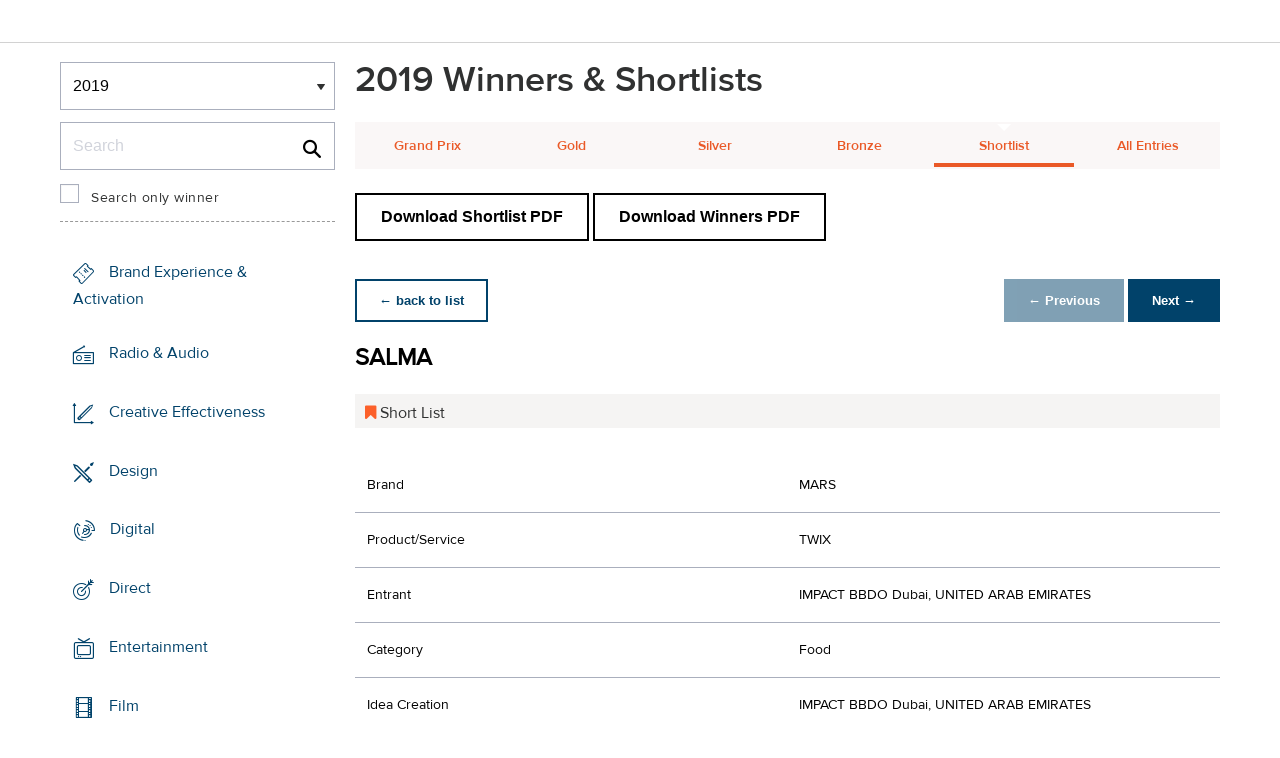

--- FILE ---
content_type: text/css
request_url: https://tags.srv.stackadapt.com/sa.css
body_size: -11
content:
:root {
    --sa-uid: '0-f74647c3-b595-5b1f-44c5-eb9035c00274';
}